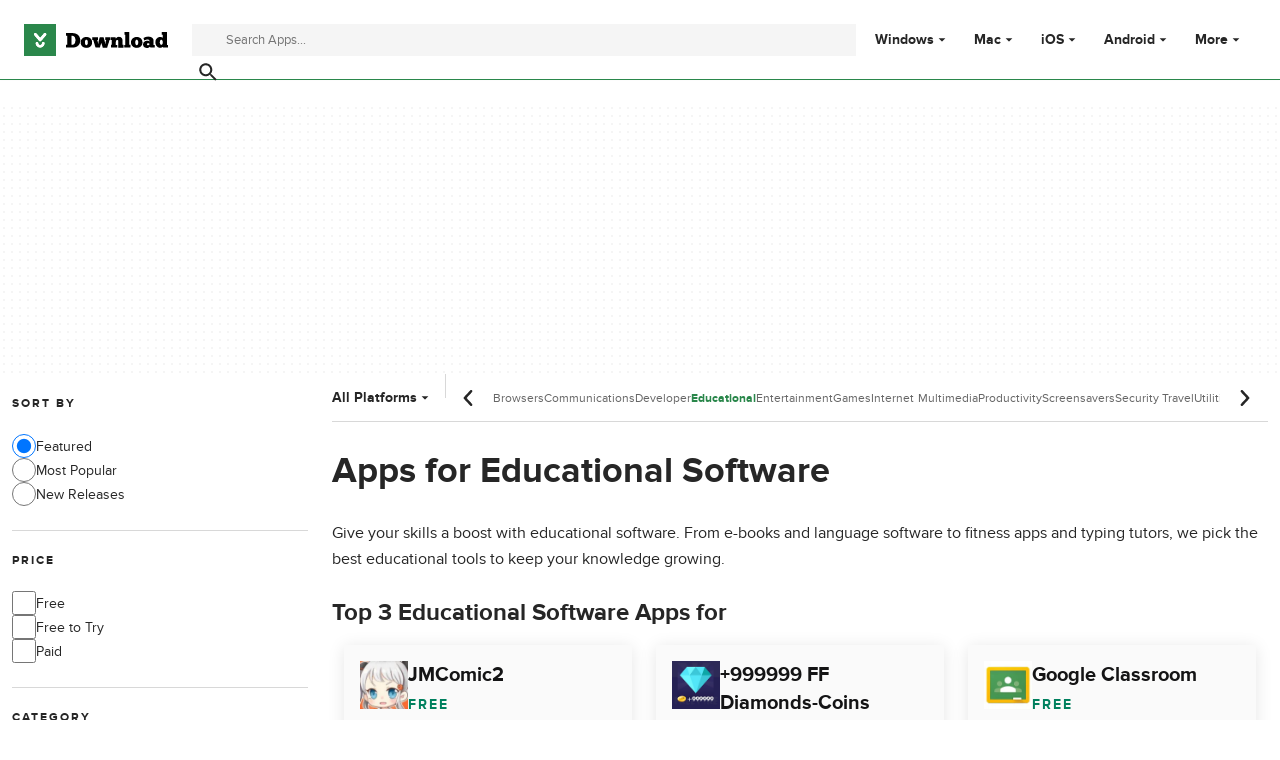

--- FILE ---
content_type: text/css; charset=utf-8
request_url: https://assets.dwncdn.net/public/Category.61f23a.css
body_size: 6832
content:
html,body,p,ol,ul,li,dl,dt,dd,blockquote,figure,fieldset,legend,textarea,pre,iframe,hr,h1,h2,h3,h4,h5,h6{margin:0;padding:0}h1,h2,h3,h4,h5,h6{font-size:100%;font-weight:400}ul{list-style:none}button,input,select{margin:0}html{box-sizing:border-box}*,:before,:after{box-sizing:inherit}details>*{box-sizing:border-box}summary{list-style:none}summary::-webkit-details-marker{display:none}img,video{max-width:100%;height:auto}iframe{border:0}table{border-collapse:collapse;border-spacing:0}td,th{padding:0}.is-hidden{display:none!important}.not-visible{visibility:hidden!important}.is-invisible{visibility:hidden;width:0;height:0;position:absolute;inset-block-start:-999999em;inset-inline-start:auto;overflow:hidden}@media screen and (max-width:47.94em){.is-mobile-hidden{display:none!important}}@media screen and (min-width:48em) and (max-width:63.94em){.is-tablet-hidden{display:none!important}}@media screen and (min-width:64em){.is-desktop-hidden{display:none!important}}@media screen and (max-width:47.94em){.is-mobile-visible{display:revert!important}}@media screen and (min-width:48em) and (max-width:63.94em){.is-tablet-visible{display:revert!important}}@media screen and (min-width:64em){.is-desktop-visible{display:revert!important}}.has-no-scroll{overscroll-behavior:none;touch-action:none;overflow:hidden}@media (hover:hover){.has-no-scroll{overscroll-behavior:auto;touch-action:auto;overflow:auto}}.delay-rendering{content-visibility:auto;contain-intrinsic-size:auto 500px}@media screen and (max-width:47.94em){.delay-rendering-mobile{content-visibility:auto;contain-intrinsic-size:auto 1000px}}:root{--gutter-neg:-.5rem;--gutter-pos:.5rem}html{text-rendering:optimizelegibility;scroll-behavior:smooth;-webkit-text-size-adjust:100%;text-size-adjust:100%}body{color:#262626;font-family:proxima-nova,Arial Fallback,arial,sans-serif;font-size:1rem;line-height:1.65}button,input{font-family:proxima-nova,Arial Fallback,arial,sans-serif}strong,b{font-weight:700!important}a{color:inherit;text-decoration:none}@media screen and (max-width:63.94em){.is-body-fixed{overscroll-behavior:none;touch-action:none;width:100%;overflow:hidden}}.PUDS7O{--gutter-ads:-.5rem;margin-inline:calc(var(--gutter-ads)*2);background-color:#fff;background-image:radial-gradient(circle,#f5f5f5 1px,transparent 0);background-size:.5rem .5rem;display:block}@media screen and (min-width:64em){.PUDS7O{margin-inline:auto}}._k1MMg{overflow:hidden}.hbKrC_,.BtmkE0{height:270px}.Ho1tkp{height:110px}.Z1zVJ_{height:120px}.WTFpV9{height:68px}.snJW8o{flex-direction:column;justify-content:flex-start;align-items:center;height:620px;display:flex}.snJW8o ._k1MMg{position:sticky;inset-block-start:90px}@media screen and (min-width:64em){.snJW8o ._k1MMg{inset-block-start:100px}}.vDQj5B{position:sticky;inset-block-start:90px}@media screen and (min-width:64em){.vDQj5B{inset-block-start:100px}}.O0_KKS{flex-direction:column;justify-content:center;align-items:center;display:flex}.Ai201M{margin-block-end:3rem;position:sticky}.Ai201M:after{width:calc(100% - var(--gutter-pos)*4);content:"";border-block-start:1.5rem solid transparent;border-block-end:1px solid #d8d8d8;position:absolute;inset-block-start:100%}@media screen and (min-width:64em){.Ai201M:after{width:100%}}.qGqiJc:after{border-block-end:1px solid #f5f5f5}._1i9wMs:after{border-block-end:1px solid #bdbdbd}.wVkNvw{content-visibility:auto;contain-intrinsic-size:auto 500px;color:#000;background-color:#fff;border-block-start:1px solid #bdbdbd;width:100%}.wPgSia{max-width:84em;margin:0 auto;padding:3rem 1.5rem}.EzrFZ7{flex-wrap:wrap;justify-content:space-between;display:flex}.TtZ0r1{flex-basis:0;min-width:100%;margin-block-end:1.5rem}@media screen and (min-width:30em){.TtZ0r1{min-width:208px;padding-inline-end:1.5rem}}.XjM2OG{text-transform:uppercase;margin-block-end:.75rem;font-size:1.25rem;font-weight:700}.ADwqCt li{margin-block-end:.5rem}.wBx3zn{display:inline-flex}@media screen and (min-width:30em){.wBx3zn{margin-block-end:.75rem}}.wBx3zn li{margin:0 .5rem 0 0}.PP5LFg{cursor:pointer;text-align:start;line-height:inherit;color:#000;background:0 0;border:0;padding:0;font-size:.875rem}.PP5LFg:hover{color:#2a874b}.EFjdZP{cursor:default;font-weight:700}.EFjdZP:hover{text-decoration:none}.WuGsdA{font-size:.875rem;font-weight:700}.PlnjKF{color:#000;background-color:transparent;border-radius:50%;justify-content:center;align-items:center;width:32px;height:32px;display:flex;box-shadow:inset 0 0 0 2px #000}.PlnjKF:hover{background-color:#2a874b}.PlnjKF:hover svg{color:#fff}.ohVmui{width:144px;height:32px}.A56vMh{text-transform:uppercase;font-size:.875rem}.A56vMh>span{display:block}@media screen and (min-width:48em){.A56vMh>span{display:inline}}.JWiJTm{fill:currentColor;width:16px;height:16px;display:inline-block}._tkCZE{width:24px;height:24px}.sIUrXF{width:32px;height:32px}.SdgbKm{width:48px;height:48px}.BKi9Ew{fill:currentColor}.XXhuxn{background-color:#fff}@media screen and (min-width:64em){.XXhuxn{grid-template-columns:1fr 330px;padding:1.5rem;display:grid}}.utyh_d{border-block-start:1px solid #d8d8d8;padding-block-start:1rem}@media screen and (min-width:64em){.utyh_d{border-block-start:0;padding-block-start:0}.utyh_d:first-child{border-inline-end:1px solid #d8d8d8;margin-inline-end:1.5rem;padding-inline-end:1.5rem}}.BgVBLn{text-transform:uppercase;letter-spacing:.125rem;margin-block-end:1rem;font-size:.75rem;font-weight:700}.pPv3x_{font-size:.875rem;line-height:1.25rem}.XhK3kS{padding-block-end:.75rem}.ZsYOrE:hover{color:#2a874b}.cVg6q_{font-size:1rem;font-weight:700;line-height:1.5rem}.n9piT6{background-color:#fff;height:100%;padding:1rem;padding-block-end:80px;overflow-y:auto}@media screen and (min-width:64em){.n9piT6{grid-template-columns:1fr 330px;height:auto;padding:1.5rem;display:grid}}.n9piT6:before{content:"";background:#2a874b;width:calc(100% - 2rem);height:1px;margin-block-start:-1rem;position:absolute}@media screen and (min-width:64em){.n9piT6:before{content:none}}.Ul0MyR{margin-block-end:1rem}@media screen and (min-width:64em){.Ul0MyR{margin-block-end:0}}.Ul0MyR:first-child{border-block-end:1px solid #d8d8d8;padding-block-end:1rem}@media screen and (min-width:64em){.Ul0MyR:first-child{border-block-end:0;border-inline-end:1px solid #d8d8d8;margin-inline-end:1.5rem;padding-block-end:0;padding-inline-end:1.5rem}}.ZBUka6{margin-block-end:1rem;font-weight:700}.EYYmp_{text-transform:uppercase;letter-spacing:.125rem;font-size:.75rem}.jtV2Gp{grid-template-columns:1fr 1fr;gap:.75rem;font-size:.875rem;line-height:1.25rem;display:grid}@media screen and (min-width:64em){.jtV2Gp{grid-template-rows:repeat(8,auto);grid-template-columns:repeat(3,1fr);grid-auto-flow:column}}.poNj60{grid-template-columns:1fr}.zh3aMG{display:block}.zh3aMG:hover{color:#2a874b}.gHYLu_{padding:1rem;overflow-y:scroll}@media screen and (min-width:64em){.gHYLu_{padding:0;overflow-y:auto}}.gHYLu_:before{z-index:125;content:"";background:#2a874b;width:calc(100% - 2rem);height:1px;margin-block-start:-1rem;position:absolute}@media screen and (min-width:64em){.gHYLu_:before{content:none}}._GM7Vf{cursor:pointer;justify-content:space-between;align-items:center;font-weight:700;display:flex;position:relative}@media screen and (min-width:64em){._GM7Vf{align-items:center;height:79px;padding:1.5rem .75rem;font-size:.875rem;line-height:1;transform:rotate(0)}}._GM7Vf:hover{color:#2a874b}.DkCen_{display:none}@media screen and (min-width:64em){.DkCen_{display:flex}}.oSgTwI{transform:rotate(-90deg)}@media screen and (min-width:64em){.oSgTwI{transform:rotate(0)}}.UVgRxV{padding:0 0 .75rem}@media screen and (min-width:64em){.UVgRxV{padding:0;display:inline-block}.UVgRxV label{position:relative}.UVgRxV:hover ._GM7Vf:after{content:"";border-block-end:3px solid #2a874b;width:100%;display:block;position:absolute;inset-block-end:0;inset-inline-start:0}.UVgRxV:focus-within ._GM7Vf:after{content:"";border-block-end:3px solid #2a874b;width:100%;display:block;position:absolute;inset-block-end:0;inset-inline-start:0}.UVgRxV:hover .FwapkO{color:#2a874b}.UVgRxV:focus-within .FwapkO{color:#2a874b}.UVgRxV:hover .oSgTwI{color:#2a874b;transform:rotate(-180deg)}.UVgRxV:focus-within .oSgTwI{color:#2a874b;transform:rotate(-180deg)}.UVgRxV:hover .GxI98m,.UVgRxV:hover .ErQpKe{min-width:950px;height:auto;margin:0;margin-block-start:1px;display:block;inset-block-start:initial;inset-inline:auto 0;box-shadow:0 1rem 2rem rgba(0,0,0,.2)}.UVgRxV:focus-within .GxI98m{min-width:950px;height:auto;margin:0;margin-block-start:1px;display:block;inset-block-start:initial;inset-inline:auto 0;box-shadow:0 1rem 2rem rgba(0,0,0,.2)}.UVgRxV:focus-within .ErQpKe{min-width:950px;height:auto;margin:0;margin-block-start:1px;display:block;inset-block-start:initial;inset-inline:auto 0;box-shadow:0 1rem 2rem rgba(0,0,0,.2)}.UVgRxV:hover .GxI98m:before,.UVgRxV:hover .ErQpKe:before{content:"";width:100%;height:1.75rem;display:block;position:absolute;inset-block-start:-1.75rem;inset-inline-start:0}.UVgRxV:focus-within .GxI98m:before{content:"";width:100%;height:1.75rem;display:block;position:absolute;inset-block-start:-1.75rem;inset-inline-start:0}.UVgRxV:focus-within .ErQpKe:before{content:"";width:100%;height:1.75rem;display:block;position:absolute;inset-block-start:-1.75rem;inset-inline-start:0}.UVgRxV:hover .GxI98m{border-block-start:0;min-width:650px;position:absolute}.UVgRxV:focus-within .GxI98m{border-block-start:0;min-width:650px;position:absolute}}.UkfHBK{display:none}.UkfHBK:checked~.ErQpKe{inset-inline-start:0}@media screen and (min-width:64em){.UkfHBK:checked~.ErQpKe{inset-inline-start:initial}}.ErQpKe{z-index:125;background-color:#fff;width:100%;height:100%;transition:left .5s ease-in-out;position:absolute;inset-block-start:0;inset-inline-start:100%}@media screen and (min-width:64em){.ErQpKe{display:none}}.GxI98m{display:block}@media screen and (min-width:64em){.GxI98m{display:none}}.NWM_nG{justify-content:center;align-items:center;max-width:3rem;padding:1.25rem .75rem;font-size:1rem;line-height:1;display:flex}@media screen and (min-width:64em){.NWM_nG{display:none}}.FwapkO{position:absolute}@media screen and (min-width:64em){.FwapkO{display:inline-block;position:relative}}.zc2VIS{z-index:100}.zc2VIS:after{content:attr(data-attribute);background:#fff}@media screen and (min-width:64em){.zc2VIS{display:none}}.EZPNM0,.IWf3oJ{justify-content:center;align-items:center;max-width:3rem;height:64px;margin-inline-start:auto;padding:1.25rem .75rem;font-size:1.5rem;line-height:1;display:flex}@media screen and (min-width:64em){.EZPNM0,.IWf3oJ{display:none}}.UxueoE{z-index:100;color:#262626;background-color:#fff;width:100%;height:100%;max-height:100%;display:none;position:fixed;inset-block:0;inset-inline-start:0;overflow:visible}@media screen and (min-width:64em){.UxueoE{position:initial;display:block}}.EXrjQ_{display:none}.EXrjQ_:checked~.UxueoE{flex-direction:column;display:flex}.Bou_Qi{background-color:rgba(0,0,0,.3);border:0;width:100%;height:100%;display:none;position:fixed;inset-block-start:0;inset-inline-start:0}.EXrjQ_:checked~.Bou_Qi{display:block}@media screen and (min-width:64em){.EXrjQ_:checked~.Bou_Qi{display:none}}.RLj7Hp{position:relative}.ZjJW5P{text-indent:32px;background:#f5f5f5;border:0;border-radius:0;width:99%;height:32px}@media (hover:hover){.ZjJW5P:hover{cursor:pointer}}.ZjJW5P::-webkit-search-decoration{appearance:none}.YTEph_{color:#262626;background-color:transparent;border:0;align-items:center;width:32px;height:32px;padding:0 .25rem;font-size:1.5rem;display:flex;position:absolute;inset-block-start:0}@media (hover:hover){.YTEph_:hover{cursor:pointer}}.rJFzeN{color:#141415;background-color:#fff;border-block-end:1px solid #2a874b;width:100%;min-height:64px;display:flex;overflow:visible;box-shadow:0 -1px .125rem rgba(0,0,0,.15)}@media screen and (min-width:64em){.rJFzeN{min-height:80px}}.hU7Ori{z-index:100;position:sticky;inset-block-start:0;inset-inline-start:0}.GCt2Ot{flex-direction:row;justify-content:space-between;align-items:center;width:100%;display:flex}@media screen and (min-width:64em){.GCt2Ot{max-width:84em;margin:0 auto;padding:0 1.5rem}}.qgMeLx{align-items:center;margin:0 .75rem 0 1rem;line-height:1;display:flex}@media screen and (min-width:30em){.qgMeLx{margin:0 1rem}}@media screen and (min-width:64em){.qgMeLx{margin:0 1.5rem 0 0}}.paVWaG{width:auto;height:22px}@media screen and (min-width:30em){.paVWaG{height:1.5rem}}@media screen and (min-width:64em){.paVWaG{height:2rem}}.jJVQWa{flex:auto}.WBoyv3{position:relative}.IusJws{border:0;border-block-end:1px solid #d8d8d8;margin:0 0 1.5rem;padding:0 0 1.5rem;padding-block-end:1.5rem}.IusJws:nth-last-child(2){border:0}.n_jDQL{text-transform:uppercase;letter-spacing:2px;width:100%;margin-block-end:1.5rem;font-size:.75rem;font-weight:700;line-height:1}.JkbU3k{flex-direction:column;row-gap:1.5rem;max-height:216px;display:flex;overflow-y:auto}.xzFPCi{cursor:pointer;-webkit-user-select:none;user-select:none;align-items:center;column-gap:.5rem;font-size:.875rem;display:flex}.C5nEle{appearance:none;cursor:pointer;vertical-align:top;border:1px solid #d8d8d8;border-radius:50%;width:24px;height:24px}.C5nEle:focus-visible{outline-offset:-3px;outline-width:3px;outline-style:solid}.C5nEle:checked{background:#2a874b url("data:image/svg+xml;utf8,<svg width=\"8\" height=\"8\" viewBox=\"0 0 8 8\" fill=\"none\" xmlns=\"http://www.w3.org/2000/svg\"><circle cx=\"4\" cy=\"4\" r=\"4\" fill=\"white\"/></svg>") 50% no-repeat}.HK0wlb{appearance:none;cursor:pointer;vertical-align:top;border:1px solid #d8d8d8;width:24px;height:24px}.HK0wlb:focus-visible{outline-offset:-3px;outline-width:3px;outline-style:solid}.HK0wlb:checked{background:#2a874b url("data:image/svg+xml;utf8,<svg width=\"12\" height=\"10\" viewBox=\"0 0 12 10\" fill=\"none\" xmlns=\"http://www.w3.org/2000/svg\"><path d=\"M10.1425 0L4.5 5.7835L1.857 3.278L0 5.136L4.5 9.5L12 1.8575L10.1425 0Z\" fill=\"white\"/></svg>") 50% no-repeat}.gkgrKp{column-gap:.25rem;font-size:.875rem;display:inline-flex}.AUo0BW{width:auto;height:20px}.oTxrKr{height:28px}.EEo5M2{color:#ffb901;fill:currentColor}.rATjC2{background-color:#fff;padding:1rem 0;position:sticky;inset-block-end:0;box-shadow:0 -8px 18px -18px rgba(0,0,0,.5)}@media screen and (min-width:64em){.rATjC2{display:none}}.rlw7X5{text-transform:uppercase;letter-spacing:.5px}.m_rF7r{box-shadow:none;text-transform:uppercase;color:#fff;background:#2a874b;border:0;border-radius:0;align-items:center;column-gap:.5rem;min-height:40px;padding:.5rem 1.25rem;font-family:inherit;font-size:.875rem;font-weight:700;line-height:1.4;transition:background-color .1s,color .1s,box-shadow .1s;display:inline-flex}.m_rF7r:hover{cursor:pointer;background:#00805e}.m_rF7r:active{color:#fff;background:#2a874b}.m_rF7r:disabled,.m_rF7r[disabled]{opacity:.5;cursor:not-allowed;pointer-events:none}.m_rF7r:disabled:focus-visible{outline:none}.m_rF7r[disabled]:focus-visible{outline:none}.IhCRmn{color:#2a874b;background:#fff;font-weight:700;box-shadow:inset 0 0 0 1px #2a874b}.IhCRmn:hover{color:#fff;background:#00805e}.IhCRmn:active{color:#fff;background:#2a874b}.kPpMjT{color:#fff;background:#2a874b;font-weight:700}.kPpMjT:hover{color:#fff;background:#00805e}.kPpMjT:active{color:#fff;background:#2a874b}.kPpMjT.IhCRmn{color:#2a874b;background:#fff;font-weight:700;box-shadow:inset 0 0 0 1px #2a874b}.kPpMjT.IhCRmn:hover{color:#fff;background:#00805e}.kPpMjT.IhCRmn:active{color:#fff;background:#2a874b;box-shadow:inset 0 0 0 1px #2a874b}.U9cv3r{column-gap:.5rem;min-height:48px;padding:.75rem 1.5rem;font-size:1rem}.pka4P1{column-gap:.5rem;min-height:56px;padding:1rem 2rem;font-size:1.125rem}.MNh8oQ{justify-content:center;width:40px;height:40px;padding:0}.MNh8oQ.U9cv3r{width:48px;height:48px}.MNh8oQ.pka4P1{width:56px;height:56px}.kTM2qv{text-transform:uppercase}.HwFT3y{justify-content:center;width:100%}.xje6SC{cursor:pointer;justify-content:space-between;align-items:center;font-weight:700;display:inline-flex}.xje6SC:hover{color:#2a874b}@media screen and (min-width:64em){.xje6SC{display:none}}@media screen and (max-width:63.94em){.hS_aWe{z-index:100;background-color:#fff;flex-direction:column;width:100%;height:100%;max-height:100%;position:fixed;inset-block:0;inset-inline-start:0;overflow:visible}}.Qek4L7,.Qek4L7~.hS_aWe{display:none}@media screen and (min-width:64em){.Qek4L7~.hS_aWe{display:block}}.Qek4L7:checked~.hS_aWe{display:flex}@media screen and (min-width:64em){.Qek4L7:checked~.hS_aWe{display:block}}.ZFvsTP{cursor:pointer;justify-content:space-between;align-items:center;width:100%;height:72px;padding:1rem;font-weight:700;display:flex;position:relative}.ZFvsTP:hover{color:#2a874b}.ZFvsTP:after{content:"";background-color:#d8d8d8;height:1px;position:absolute;inset-block-end:1px;inset-inline:1rem}@media screen and (min-width:64em){.ZFvsTP{display:none}}.DZ7Cxv{padding:1.5rem 1rem 0;overflow-y:auto}@media screen and (min-width:64em){.DZ7Cxv{padding:0}}.TlKaj2{flex-direction:column;row-gap:1rem;height:100%;min-height:180px;padding:1rem;display:flex;position:relative;box-shadow:0 2px 1rem rgba(0,0,0,.1)}.IIv1fd{width:48px;height:48px}.gamqow{word-break:break-word;color:#141415;margin-block-end:.25rem;font-size:1rem;font-weight:700;line-height:1.5rem}@media screen and (min-width:48em){.gamqow{font-size:1.25rem;line-height:1.75rem}}.GR7lX6{margin-block-end:.25rem}.TlKaj2[href]:hover{box-shadow:0 2px 1rem rgba(0,0,0,.2)}.TlKaj2[href]:hover .gamqow{color:#2a874b}.KQw5gB{text-transform:uppercase;letter-spacing:.125rem;font-weight:700}.r0VF7P{--max-lines:3;font-size:.875rem;overflow:hidden}@supports (-webkit-line-clamp:3){.r0VF7P{-webkit-line-clamp:var(--max-lines,3);-webkit-box-orient:vertical;display:-webkit-box}}.NnHIV5{align-items:center;margin-block-start:auto;display:flex}.owMZvO{font-size:.75rem;line-height:1rem}.Bz3XwA~.owMZvO:before{vertical-align:middle;content:"";background:#2a874b;border-radius:50%;width:3px;height:3px;margin:0 .5rem;display:inline-block}.Vzeaug{height:auto;min-height:0}.ft00OC{min-height:80px}.ft00OC .gamqow{text-overflow:ellipsis;white-space:nowrap;margin-block-end:0;font-size:1rem;line-height:1.5rem;overflow:hidden}.XFU9tR{column-gap:1rem;display:flex}.GHvwqX{flex:1;min-width:0}.Wt7Aeg>*{max-width:none;line-height:0;display:flex}.q7TOUy{align-items:flex-start}.z7UEv8{align-items:center}.lbnJ31{align-items:flex-end}.O7DN61{column-gap:.5rem}.OstidJ{column-gap:.75rem}.UzUkPA{background:#f5f5f5 var(--img-placeholder)no-repeat center/contain;object-fit:cover;aspect-ratio:1;border-radius:0}@supports not (aspect-ratio:calc(1 / 1)){.UzUkPA:after{float:inline-start;content:"";padding-block-start:100%}}.YRnfoN{width:100%}.cDKXIR{text-overflow:ellipsis;white-space:nowrap;color:#00805e;font-family:proxima-nova,Arial Fallback,arial,sans-serif;font-size:.875rem;overflow:hidden}.T1sY4l{color:#666}.mYRu0I{grid-template-columns:initial;height:100%;display:grid}@media screen and (min-width:64em){.mYRu0I{grid-template-columns:48px auto 48px}}.H9aiUn{display:none}@media screen and (min-width:64em){.H9aiUn{cursor:pointer;color:#262626;background:0 0;border:none;justify-content:center;align-items:center;width:48px;height:48px;padding:0;display:flex}}.H9aiUn:hover .BzguJ8{background-color:rgba(0,0,0,.1)}.vQIioQ{transform:rotate(180deg)}.H9aiUn svg{transform:translate(-1px)}.BzguJ8{border-radius:50%;justify-content:center;align-items:center;width:32px;height:32px;display:flex}.wAQZLW{scroll-behavior:smooth;align-items:baseline;font-size:.75rem;line-height:48px;display:flex;position:relative;overflow:auto hidden}.wAQZLW::-webkit-scrollbar{display:none}.dQy2yx{text-wrap:nowrap}.Vw0t7A{color:#666;padding-inline:.5rem;display:block}.Vw0t7A:hover{color:#2a874b}.Vw0t7A:focus-visible{outline-offset:-1px}.STCDIZ{color:#2a874b;font-weight:700;position:relative}.STCDIZ:after{z-index:1;content:"";background-color:#2a874b;height:2px;position:absolute;inset-block-end:1px;inset-inline:.5rem}.dwcOCV{height:100%;font-size:.875rem;position:relative}.dwcOCV:after{content:"";background-color:#d8d8d8;width:1px;height:24px;position:absolute;inset-block-start:12px;inset-inline-end:0}.DPc2sY{white-space:nowrap;cursor:pointer;justify-content:space-between;align-items:center;height:100%;padding-inline-end:.75rem;font-weight:700;display:inline-flex}.DPc2sY:hover{color:#2a874b}.llO3ih{z-index:1;-webkit-user-select:none;user-select:none;background-color:#fff;width:100vw;padding-inline:1rem;position:absolute;inset-block-start:calc(100% + 1px);inset-inline-start:-1rem;box-shadow:0 24px 32px rgba(0,0,0,.15),0 2px 16px rgba(0,0,0,.1)}@media screen and (min-width:48em){.llO3ih{width:290px}}.VAMUh4,.VAMUh4~.llO3ih{display:none}.VAMUh4:checked~.DPc2sY svg{transform:rotate(180deg)}.VAMUh4:checked~.llO3ih{display:block}.ItyAK9{width:100%}.f5PUDQ{justify-content:space-between;align-items:center;column-gap:.5rem;width:100%;height:48px;display:flex}.f5PUDQ:hover{color:#2a874b}.M2gTxz{text-overflow:ellipsis;white-space:nowrap;overflow:hidden}.qbQfU0{border-block-end:1px solid #d8d8d8;column-gap:.5rem;height:48px;display:flex}@media screen and (min-width:64em){.qbQfU0{column-gap:0}}.myLt39{row-gap:1.5rem}.myLt39:not(:last-child){margin-block-end:1.5rem}.mCEIXM{margin:auto}.PDfZX_{margin-inline:var(--gutter-neg);flex-wrap:wrap;display:flex}.Gnbzww{flex-direction:row-reverse}.MQtwPC{padding:0 var(--gutter-pos);flex:0 0 8.33333%;max-width:8.33333%}.L4VEfw{padding:0 var(--gutter-pos);flex:0 0 16.6667%;max-width:16.6667%}.Vx6Siv{padding:0 var(--gutter-pos);flex:0 0 25%;max-width:25%}.zBP_Ln{padding:0 var(--gutter-pos);flex:0 0 33.3333%;max-width:33.3333%}.E65xER{padding:0 var(--gutter-pos);flex:0 0 41.6667%;max-width:41.6667%}.ZLz_nV{padding:0 var(--gutter-pos);flex:0 0 50%;max-width:50%}.DmTNFL{padding:0 var(--gutter-pos);flex:0 0 58.3333%;max-width:58.3333%}.bZbOpK{padding:0 var(--gutter-pos);flex:0 0 66.6667%;max-width:66.6667%}.XkXb5G{padding:0 var(--gutter-pos);flex:0 0 75%;max-width:75%}.CG4F9D{padding:0 var(--gutter-pos);flex:0 0 83.3333%;max-width:83.3333%}.dw2nAW{padding:0 var(--gutter-pos);flex:0 0 91.6667%;max-width:91.6667%}.rxEyu2{padding:0 var(--gutter-pos);flex:0 0 100%;max-width:100%}@media screen and (min-width:30em){:root{--gutter-neg:-.5rem;--gutter-pos:.5rem}.exGiy6{flex:0 0 8.33333%;max-width:8.33333%}.TyRSfo{flex:0 0 16.6667%;max-width:16.6667%}.GPFwq0{flex:0 0 25%;max-width:25%}.AwtJJm{flex:0 0 33.3333%;max-width:33.3333%}._Uc2Jq{flex:0 0 41.6667%;max-width:41.6667%}.UZCq44{flex:0 0 50%;max-width:50%}.aPKR95{flex:0 0 58.3333%;max-width:58.3333%}.fy_gGT{flex:0 0 66.6667%;max-width:66.6667%}.YhAMwh{flex:0 0 75%;max-width:75%}.fubdnZ{flex:0 0 83.3333%;max-width:83.3333%}.aS1WdG{flex:0 0 91.6667%;max-width:91.6667%}.LGJqhm{flex:0 0 100%;max-width:100%}}@media screen and (min-width:48em){:root{--gutter-neg:-.5rem;--gutter-pos:.5rem}.dABXJT{flex:0 0 8.33333%;max-width:8.33333%}.YvqbrW{flex:0 0 16.6667%;max-width:16.6667%}.CuiaI4{flex:0 0 25%;max-width:25%}.PigimL{flex:0 0 33.3333%;max-width:33.3333%}.ZO4Gtv{flex:0 0 41.6667%;max-width:41.6667%}.iJOHK9{flex:0 0 50%;max-width:50%}.l54MJS{flex:0 0 58.3333%;max-width:58.3333%}.lGAQWv{flex:0 0 66.6667%;max-width:66.6667%}.lMgwf4{flex:0 0 75%;max-width:75%}.zPUN8y{flex:0 0 83.3333%;max-width:83.3333%}.Z5Wkv4{flex:0 0 91.6667%;max-width:91.6667%}.EtNpvF{flex:0 0 100%;max-width:100%}}@media screen and (min-width:64em){:root{--gutter-neg:-.75rem;--gutter-pos:.75rem}.Gbmw4Q{flex:0 0 8.33333%;max-width:8.33333%}.z36tvS{flex:0 0 16.6667%;max-width:16.6667%}.OMlpov{flex:0 0 25%;max-width:25%}.s5biDA{flex:0 0 33.3333%;max-width:33.3333%}.q3DS26{flex:0 0 41.6667%;max-width:41.6667%}.DRW6fE{flex:0 0 50%;max-width:50%}.VEtNbk{flex:0 0 58.3333%;max-width:58.3333%}.aSwLl3{flex:0 0 66.6667%;max-width:66.6667%}.lLPjuY{flex:0 0 75%;max-width:75%}.XeKiYS{flex:0 0 83.3333%;max-width:83.3333%}.lZmNmn{flex:0 0 91.6667%;max-width:91.6667%}.ygRe8K{flex:0 0 100%;max-width:100%}}@media screen and (min-width:84em){:root{--gutter-neg:-.75rem;--gutter-pos:.75rem}.SSGRXX{flex:0 0 8.33333%;max-width:8.33333%}.X3zDN2{flex:0 0 16.6667%;max-width:16.6667%}.E4waQi{flex:0 0 25%;max-width:25%}.Lndug7{flex:0 0 33.3333%;max-width:33.3333%}.jxgFl6{flex:0 0 41.6667%;max-width:41.6667%}.t9fugE{flex:0 0 50%;max-width:50%}.gHJqHp{flex:0 0 58.3333%;max-width:58.3333%}.Gq03eX{flex:0 0 66.6667%;max-width:66.6667%}.YmJfBg{flex:0 0 75%;max-width:75%}.MveDJ9{flex:0 0 83.3333%;max-width:83.3333%}.dJ6U2N{flex:0 0 91.6667%;max-width:91.6667%}.Nj84yt{flex:0 0 100%;max-width:100%}}.x4HgPm{text-transform:uppercase;color:#666;font-size:.75rem;line-height:1;display:block}.Q9bX8G{color:#141415}.zPdZK9{height:100%;position:relative}.G13xWw{background-color:#fafafa}.zPdZK9:after{z-index:3;color:rgba(42,135,75,.2);pointer-events:none;font-size:185px;font-weight:700;line-height:1;position:absolute}.Z58ypD:after{content:"1";inset-block-end:-37px;inset-inline-end:-12.5px}.eDlzr3:after{content:"2";inset-block-end:-37px;inset-inline-end:-9.5px}.FVHkxx:after{content:"3";inset-block-end:-34.5px;inset-inline-end:-7.5px}.D4CpFd{padding-block-start:8px}.ZaPdAQ{padding-block-start:12px}.xfEOlG{padding-block-start:16px}.dUVrt3{padding-block-start:24px}.b0GweC{padding-block-start:32px}.BPwEzM{padding-block-start:48px}.FlKfMY{padding-inline-end:8px}.mTOftc{padding-inline-end:12px}.DqGqcM{padding-inline-end:16px}.naW8YK{padding-inline-end:24px}.sHmBUP{padding-inline-end:32px}.GsNNZA{padding-inline-end:48px}.dxlaQK{padding-block-end:8px}.G_cg7R{padding-block-end:12px}.fYlr3N{padding-block-end:16px}.P1Ars4{padding-block-end:24px}.lxgWjN{padding-block-end:32px}.pkAvFZ{padding-block-end:48px}.SGgHYB{padding-inline-start:8px}.pllvDG{padding-inline-start:12px}.JDMgai{padding-inline-start:16px}.b3GxVZ{padding-inline-start:24px}.WKIOhl{padding-inline-start:32px}.xkVGvf{padding-inline-start:48px}.WxxWq8{padding-block:8px}.XFW7GZ{padding-block:12px}.GsdTAe{padding-block:16px}.A1jryu{padding-block:24px}.Fb3owr{padding-block:32px}.FA2c2G{padding-block:48px}.wtINkt{margin-block-start:8px}.sbf_sM{margin-block-start:12px}.MzOx7O{margin-block-start:16px}.iFJtju{margin-block-start:24px}.h9bFFm{margin-block-start:32px}.Tt1sH_{margin-block-start:48px}.CjtDwZ{margin-inline-end:8px}.cEvhGx{margin-inline-end:12px}.jOh4pk{margin-inline-end:16px}.Ti86Od{margin-inline-end:24px}.aieRU3{margin-inline-end:32px}.mBtBbH{margin-inline-end:48px}.dJLzNv{margin-block-end:8px}.wRVAgc{margin-block-end:12px}.Bt75Ub{margin-block-end:16px}.QT5VME{margin-block-end:24px}.A0PHWL{margin-block-end:32px}.GzNVNk{margin-block-end:48px}.W_acf0{margin-inline-start:8px}.N8gtyI{margin-inline-start:12px}.I_U6uq{margin-inline-start:16px}.bK4UBc{margin-inline-start:24px}.BMSw1c{margin-inline-start:32px}.mmWU5h{margin-inline-start:48px}.Ui5SRU{margin-block:8px}.PuOPg0{margin-block:12px}.bFLyl2{margin-block:16px}.PjVZxb{margin-block:24px}.twIn4N{margin-block:32px}.hllmZB{margin-block:48px}.PGB_8o{width:100%;display:flex}.has-wallpaper .PGB_8o{background-color:#fff;max-width:1030px;margin:0 auto}.raiSkinDesktop .PGB_8o{background-color:#fff;max-width:1200px;margin:0 auto}.bXkH_7{background-color:#fff;width:100%;margin:0 auto;padding-inline:1rem}@media screen and (min-width:30em){.bXkH_7{max-width:84em;padding-inline:1rem}}@media screen and (min-width:48em){.bXkH_7{max-width:84em;padding-inline:1rem}}@media screen and (min-width:64em){.bXkH_7{max-width:84em;padding-inline:1.5rem}}@media screen and (min-width:84em){.bXkH_7{max-width:84em;padding-inline:1.5rem}}.oWvERG{max-width:64em}.Wh_QCD{max-width:100%;padding-inline:0}.yWwYNH{color:#262626;font-family:proxima-nova,Arial Fallback,arial,sans-serif;font-size:1.5rem;font-weight:700;line-height:1.4}.yWwYNH span{font-family:proxima-nova,Arial Fallback,arial,sans-serif;font-size:initial;font-weight:400}.no8GdX{color:#fff}@media screen and (min-width:48em){.yWwYNH{font-size:2.25rem}}._9Bf68b{scroll-margin-block-start:calc(64px + 1rem)}@media screen and (min-width:48em){._9Bf68b{scroll-margin-block-start:calc(80px + 1.5rem)}}.pGmHFd{scroll-margin-block-start:164px}@media screen and (min-width:48em){.pGmHFd{scroll-margin-block-start:calc(80px + 1.5rem)}}.SNvnHw{color:#262626;font-family:proxima-nova,Arial Fallback,arial,sans-serif;font-size:1.25rem;font-weight:700;line-height:1.4}@media screen and (min-width:48em){.SNvnHw{font-size:1.5rem}}.SNvnHw>span,.SNvnHw>small{color:#666;font-family:proxima-nova,Arial Fallback,arial,sans-serif;font-size:.875rem;font-weight:400;display:block}.iM2cfr{text-overflow:ellipsis;white-space:nowrap;overflow:hidden}.iM2cfr>span,.iM2cfr>small{color:#262626;font-family:proxima-nova,Arial Fallback,arial,sans-serif;font-size:.875rem;font-weight:700;display:inline}.ZXvf9n{flex-wrap:wrap;gap:.75rem;display:flex}.OHWuwn{flex-wrap:wrap;flex:auto;justify-content:space-between;align-items:center;gap:.75rem;display:flex}@media screen and (min-width:30em){.OHWuwn{justify-content:flex-start}}.qDqWL_,.yBezNR,.JvNcUU{color:#262626;background:0 0;justify-content:center;align-items:center;min-width:40px;min-height:40px;padding:.75rem;font-size:.875rem;font-weight:400;line-height:1;text-decoration:none;display:flex}.qDqWL_,.JvNcUU{background:#fff;border-radius:40px;transition:background-color .25s;box-shadow:inset 0 0 0 1px transparent}.qDqWL_:hover,.qDqWL_:focus,.JvNcUU:hover,.JvNcUU:focus{background-color:#f5f5f5}.qDqWL_:active,.JvNcUU:active{background-color:#eee}.yBezNR{cursor:default;color:#fff;pointer-events:none;background:#2a874b;border-radius:40px;font-weight:700;box-shadow:inset 0 0 0 2px transparent}.oW9j_0{flex-wrap:wrap;flex:0 auto;align-items:center;gap:.75rem;margin:0 auto;display:flex}:lang(ar-SA) .oW9j_0{flex-direction:row-reverse}.Qh2S_h,.myfdSk{text-align:center;flex:1 0 auto;gap:.75rem;display:flex}.Qh2S_h>a,.myfdSk>a{gap:.5rem;padding:.75rem;display:flex}:lang(ar-SA) .Qh2S_h>a,:lang(ar-SA) .myfdSk>a{flex-direction:row-reverse}._6lscF{border:1px solid #d8d8d8;border-radius:0;column-gap:.75rem;padding:1.5rem;display:flex}.PVQgSI{text-align:center;justify-content:center}.LNn8Rh,.cEOIKA{border-color:#2a874b}.yaosWs,.MYsmsk{border-color:#ffb901}._0pagkB{border-color:#b71c1c}.BXBtHj{align-items:flex-start;display:flex}.kC4eqY{color:#2a874b}.wCohse,.pCThsE{color:#ffb901}.oqsMAC{color:#b71c1c}.fh3TIX{color:#2a874b}.qOdQu8{color:#262626;flex-direction:column;justify-content:center;align-items:baseline;row-gap:.5rem;display:flex}.qJP8Om{color:#141415;font-size:1rem;font-weight:700;line-height:1.6}.UgR1WJ{letter-spacing:.4px;font-size:1rem;font-weight:700;line-height:1.65}@media screen and (min-width:64em){.UgR1WJ{font-size:1rem}}.UuGuTu{border:0;border-block-start:1px solid #d8d8d8;width:100%;height:0}.bZvTMX{border-color:#f5f5f5}.fCwsEo{border-color:#bdbdbd}